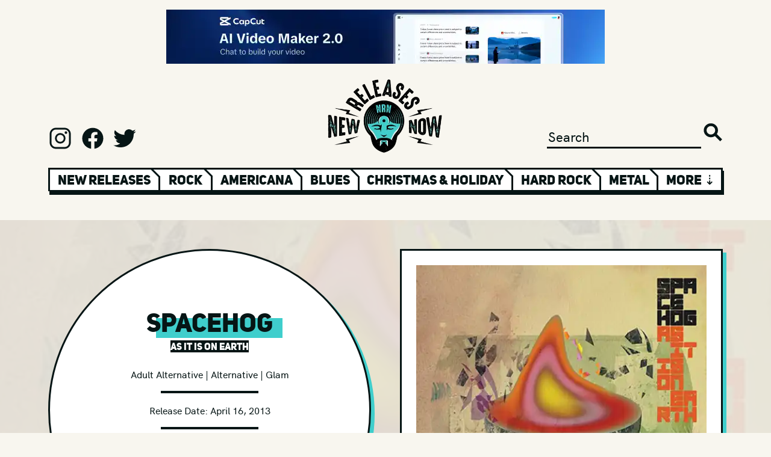

--- FILE ---
content_type: text/html; charset=UTF-8
request_url: https://www.newreleasesnow.com/album/spacehog-as-it-is-on-earth
body_size: 15582
content:

<!doctype html>
<html lang="en-US">
<head>
    <meta http-equiv="X-UA-Compatible" content="IE=edge"/>
<meta charset="utf-8"/>
<meta name="viewport" content="width=device-width, initial-scale=1">

<link rel="apple-touch-icon" sizes="180x180" href="/assets/favicon/apple-touch-icon.png">
<link rel="icon" type="image/png" sizes="32x32" href="/assets/favicon/favicon-32x32.png">
<link rel="icon" type="image/png" sizes="16x16" href="/assets/favicon/favicon-16x16.png">
<link rel="manifest" href="/assets/favicon/site.webmanifest">
<link rel="mask-icon" href="/assets/favicon/safari-pinned-tab.svg" color="#5bbad5">
<link rel="shortcut icon" href="/assets/favicon/favicon.ico">
<meta name="msapplication-TileColor" content="#da532c">
<meta name="msapplication-config" content="/assets/favicon/browserconfig.xml">
<meta name="theme-color" content="#ffffff">

<link rel="preload" href="/assets/fonts/hkgrotesk-medium-webfont.woff2" as="font" type="font/woff2" crossorigin>
<link rel="preload" href="/assets/fonts/hkgrotesk-semibold-webfont.woff2" as="font" type="font/woff2" crossorigin>
<link rel="preload" href="/assets/fonts/uni_sans_heavy-webfont.woff2" as="font" type="font/woff2" crossorigin>
<link rel="preload" href="/assets/fonts/uni_sans_heavy_italic-webfont.woff2" as="font" type="font/woff2" crossorigin>




                        <link
            rel="preload"
            as="image"
            href="https://newreleasesnow.imgix.net/spacehog-as-it-is-on-earth.jpg?auto=format%2Ccompress&amp;fit=max&amp;fp-x=0.5&amp;fp-y=0.5&amp;h=968&amp;ixlib=php-3.3.1&amp;q=25&amp;w=968&amp;s=17bc6310e38d20608a876301cb53d50f"
        />
    


<!-- Termly custom blocking map -->
<script data-termly-config>
window.TERMLY_CUSTOM_BLOCKING_MAP = {
"open.spotifycdn.com": "essential",
"spotifycdn.com": "essential",
"youtube.com": "essential",
"open.spotify.com": "essential",
"spotify.com": "essential",
}
</script>

<script type="text/javascript" src="https://app.termly.io/embed.min.js" data-auto-block="on" data-website-uuid="7688693b-fb62-4f80-b463-d017170a89b5"></script>


<!-- Outbrain Script -->



<style>
    [v-cloak] {display: none !important;}
        @media (hover:hover) and (pointer:fine){.sideways-scroll::-webkit-scrollbar{width:0;height:2rem}.sideways-scroll::-webkit-scrollbar-track:horizontal{background:#061515;border:3px solid #061515}.sideways-scroll::-webkit-scrollbar-thumb:horizontal{background:#fff;border:3px solid #061515}.sideways-scroll::-webkit-scrollbar-thumb:horizontal:hover{background:#3fcecc}.sideways-scroll::-webkit-scrollbar-button:end:increment,.sideways-scroll::-webkit-scrollbar-button:start:decrement{display:block}.sideways-scroll::-webkit-scrollbar-button:horizontal:end:decrement,.sideways-scroll::-webkit-scrollbar-button:horizontal:start:increment{display:none}.sideways-scroll::-webkit-scrollbar-button:horizontal:increment{display:block;background:url('/assets/images/scroll-arrow-right.png') #fff no-repeat;background-size:2rem 2rem;width:2rem;height:2rem;background-position:center center}.sideways-scroll::-webkit-scrollbar-button:horizontal:decrement{display:block;background:url('/assets/images/scroll-arrow-left.png') #fff no-repeat;background-size:2rem 2rem;width:2rem;height:2rem;background-position:center center}}</style>
<style>@charset "UTF-8";:root{--blue:#007bff;--indigo:#6610f2;--purple:#6f42c1;--pink:#e83e8c;--red:#dc3545;--orange:#fd7e14;--yellow:#ffc107;--green:#28a745;--teal:#20c997;--cyan:#17a2b8;--white:#fff;--gray:#6c757d;--gray-dark:#343a40;--primary:#007bff;--secondary:#6c757d;--success:#28a745;--info:#17a2b8;--warning:#ffc107;--danger:#dc3545;--light:#f8f9fa;--dark:#343a40;--breakpoint-xs:0;--breakpoint-sm:576px;--breakpoint-md:768px;--breakpoint-lg:992px;--breakpoint-xl:1200px;--font-family-sans-serif:-apple-system,BlinkMacSystemFont,"Segoe UI",Roboto,"Helvetica Neue",Arial,"Noto Sans","Liberation Sans",sans-serif,"Apple Color Emoji","Segoe UI Emoji","Segoe UI Symbol","Noto Color Emoji";--font-family-monospace:SFMono-Regular,Menlo,Monaco,Consolas,"Liberation Mono","Courier New",monospace}*,:after,:before{box-sizing:border-box}html{font-family:sans-serif;line-height:1.15;-webkit-text-size-adjust:100%}article,aside,header,main,nav,section{display:block}body{margin:0;font-family:-apple-system,BlinkMacSystemFont,Segoe UI,Roboto,Helvetica Neue,Arial,Noto Sans,Liberation Sans,sans-serif,"Apple Color Emoji","Segoe UI Emoji",Segoe UI Symbol,"Noto Color Emoji";font-size:1rem;font-weight:400;line-height:1.5;color:#212529;text-align:left;background-color:#fff}hr{box-sizing:content-box;height:0;overflow:visible}h1,h2{margin-top:0;margin-bottom:.5rem}p{margin-top:0;margin-bottom:1rem}ol{margin-top:0;margin-bottom:1rem}a{color:#007bff;text-decoration:none;background-color:transparent}img{vertical-align:middle;border-style:none}button{border-radius:0}button,input{margin:0;font-family:inherit;font-size:inherit;line-height:inherit}button,input{overflow:visible}button{text-transform:none}[type=submit],button{-webkit-appearance:button}[type=submit]::-moz-focus-inner,button::-moz-focus-inner{padding:0;border-style:none}[type=search]{outline-offset:-2px;-webkit-appearance:none}[type=search]::-webkit-search-decoration{-webkit-appearance:none}::-webkit-file-upload-button{font:inherit;-webkit-appearance:button}h1,h2{margin-bottom:.5rem;font-weight:500;line-height:1.2}h1{font-size:2.5rem}h2{font-size:2rem}hr{margin-top:1rem;margin-bottom:1rem;border:0;border-top:1px solid rgba(0,0,0,.1)}.list-unstyled{padding-left:0;list-style:none}.container,.container-fluid{width:100%;padding-right:15px;padding-left:15px;margin-right:auto;margin-left:auto}@media (min-width:576px){.container{max-width:540px}}@media (min-width:768px){.container{max-width:720px}}@media (min-width:992px){.container{max-width:960px}}@media (min-width:1200px){.container{max-width:1140px}}.row{display:flex;flex-wrap:wrap;margin-right:-15px;margin-left:-15px}.no-gutters{margin-right:0;margin-left:0}.no-gutters>.col,.no-gutters>[class*=col-]{padding-right:0;padding-left:0}.col,.col-10,.col-12,.col-2,.col-3,.col-4,.col-6,.col-8,.col-sm,.col-sm-4,.col-sm-5,.col-sm-6,.col-sm-7,.col-sm-auto{position:relative;width:100%;padding-right:15px;padding-left:15px}.col{flex-basis:0;flex-grow:1;max-width:100%}.col-2{flex:0 0 16.66666667%;max-width:16.66666667%}.col-3{flex:0 0 25%;max-width:25%}.col-4{flex:0 0 33.33333333%;max-width:33.33333333%}.col-6{flex:0 0 50%;max-width:50%}.col-8{flex:0 0 66.66666667%;max-width:66.66666667%}.col-10{flex:0 0 83.33333333%;max-width:83.33333333%}.col-12{flex:0 0 100%;max-width:100%}@media (min-width:576px){.col-sm{flex-basis:0;flex-grow:1;max-width:100%}.col-sm-auto{flex:0 0 auto;width:auto;max-width:100%}.col-sm-4{flex:0 0 33.33333333%;max-width:33.33333333%}.col-sm-5{flex:0 0 41.66666667%;max-width:41.66666667%}.col-sm-6{flex:0 0 50%;max-width:50%}.col-sm-7{flex:0 0 58.33333333%;max-width:58.33333333%}}.modal{position:fixed;top:0;left:0;z-index:1050;display:none;width:100%;height:100%;overflow:hidden;outline:0}.modal-dialog{position:relative;width:auto;margin:.5rem}.modal.fade .modal-dialog{transform:translateY(-50px)}.modal-dialog-centered{display:flex;align-items:center;min-height:calc(100% - 1rem)}.modal-dialog-centered:before{display:block;height:calc(100vh - 1rem);height:-webkit-min-content;height:-moz-min-content;height:min-content;content:""}.modal-content{position:relative;display:flex;flex-direction:column;width:100%;background-color:#fff;background-clip:padding-box;border:1px solid rgba(0,0,0,.2);border-radius:.3rem;outline:0}.modal-backdrop{position:fixed;top:0;left:0;z-index:1040;width:100vw;height:100vh;background-color:#000}@media (min-width:576px){.modal-dialog{max-width:500px;margin:1.75rem auto}.modal-dialog-centered{min-height:calc(100% - 3.5rem)}.modal-dialog-centered:before{height:calc(100vh - 3.5rem);height:-webkit-min-content;height:-moz-min-content;height:min-content}}.d-none{display:none!important}.d-inline{display:inline!important}.d-inline-block{display:inline-block!important}.d-block{display:block!important}.d-flex{display:flex!important}@media (min-width:576px){.d-sm-none{display:none!important}.d-sm-block{display:block!important}.d-sm-flex{display:flex!important}}@media (min-width:768px){.d-md-none{display:none!important}.d-md-flex{display:flex!important}}@media (min-width:992px){.d-lg-none{display:none!important}.d-lg-block{display:block!important}}.flex-row{flex-direction:row!important}.justify-content-start{justify-content:flex-start!important}.justify-content-end{justify-content:flex-end!important}.justify-content-center{justify-content:center!important}.align-items-end{align-items:flex-end!important}.align-items-center{align-items:center!important}.overflow-hidden{overflow:hidden!important}.position-relative{position:relative!important}.position-absolute{position:absolute!important}.w-100{width:100%!important}.h-100{height:100%!important}.h-auto{height:auto!important}.mr-0{margin-right:0!important}.ml-0{margin-left:0!important}.m-1{margin:.25rem!important}.mt-1{margin-top:.25rem!important}.mt-2{margin-top:.5rem!important}.mt-3{margin-top:1rem!important}.mt-4{margin-top:1.5rem!important}.mr-4{margin-right:1.5rem!important}.mb-4{margin-bottom:1.5rem!important}.mt-5,.my-5{margin-top:3rem!important}.mb-5,.my-5{margin-bottom:3rem!important}.p-0{padding:0!important}.pr-0{padding-right:0!important}.pl-0{padding-left:0!important}.pt-1{padding-top:.25rem!important}.pt-2{padding-top:.5rem!important}.pb-2{padding-bottom:.5rem!important}.px-3{padding-right:1rem!important}.px-3{padding-left:1rem!important}.p-4{padding:1.5rem!important}.py-4{padding-top:1.5rem!important}.py-4{padding-bottom:1.5rem!important}.pl-4{padding-left:1.5rem!important}.py-5{padding-top:3rem!important}.pb-5,.py-5{padding-bottom:3rem!important}.mt-auto{margin-top:auto!important}.mx-auto{margin-right:auto!important}.mx-auto{margin-left:auto!important}@media (min-width:576px){.mt-sm-0,.my-sm-0{margin-top:0!important}.my-sm-0{margin-bottom:0!important}.ml-sm-2{margin-left:.5rem!important}.mr-sm-4{margin-right:1.5rem!important}.mt-sm-5{margin-top:3rem!important}.mb-sm-5{margin-bottom:3rem!important}.pr-sm-4{padding-right:1.5rem!important}.pl-sm-4{padding-left:1.5rem!important}.py-sm-5{padding-top:3rem!important}.pr-sm-5{padding-right:3rem!important}.py-sm-5{padding-bottom:3rem!important}}.text-center{text-align:center!important}.invisible{visibility:hidden!important}@font-face{font-family:uni_sansheavy_italic_caps;src:url(/assets/fonts/uni_sans_heavy_italic-webfont.woff2) format("woff2"),url(/assets/fonts/uni_sans_heavy_italic-webfont.woff) format("woff");font-weight:400;font-style:normal;font-display:swap}@font-face{font-family:uni_sansheavy_caps;src:url(/assets/fonts/uni_sans_heavy-webfont.woff2) format("woff2"),url(/assets/fonts/uni_sans_heavy-webfont.woff) format("woff");font-weight:400;font-style:normal;font-display:swap}@font-face{font-family:hk_groteskmedium;src:url(/assets/fonts/hkgrotesk-medium-webfont.woff2) format("woff2"),url(/assets/fonts/hkgrotesk-medium-webfont.woff) format("woff");font-weight:400;font-style:normal;font-display:swap}html{font-size:12px;overflow-x:hidden;margin-left:calc(100vw - 100%);margin-right:0}@media (min-width:768px){html{font-size:13px}}@media (min-width:992px){html{font-size:14px}}@media (min-width:1200px){html{font-size:16px}}body{overflow-x:hidden;width:100%;height:100%;margin:0;padding:0;margin-top:0!important;position:relative!important}main{position:relative}button,h1,h2,p{margin-bottom:0!important;margin-top:0!important}p{margin-top:1rem!important}p:first-child{margin-top:0!important}a{color:inherit;text-decoration:none}@media (min-width:1200px){.container{max-width:1200px!important;padding:0 40px}}@media (min-width:992px){.container{max-width:1200px!important;padding:0 40px}}@media (min-width:768px){.container{max-width:1200px!important;padding:0 40px}}@media (min-width:576px){.container{max-width:1200px!important;padding:0 40px}}body{font-family:hk_groteskmedium,sans-serif;background:#f8f6ef;color:#061515;font-size:1.0125rem}p{font-size:1.0125rem}.btn{font-family:uni_sansheavy_caps,sans-serif}.medium-font,.medium-font p{font-size:1.35rem}.small-font{font-size:1.0125rem}.xlarge-heading{font-size:3.6rem}.large-heading{font-size:2.7rem}.medium-heading{font-size:2.025rem}.small-heading{font-size:1.35rem}.xsmall-heading{font-size:1.0125rem}.uni-font,h1,h2{font-family:uni_sansheavy_caps,sans-serif}.uni-italic-font{font-family:uni_sansheavy_italic_caps,sans-serif}.white-color{color:#fff}.black-color{color:#061515}.blue-color{color:#3fcecc}.white-bg{background:#fff}.black-bg{background:#061515}.blue-bg{background:#3fcecc}.width-fit{width:fit-content}.black-bg-font{line-height:1.3rem;display:block;background:#061515;color:#fff;width:fit-content;height:fit-content}.blue-highlight-font-wrap{position:relative;display:inline-block}.blue-highlight-font-wrap>:first-child{display:block;position:relative;z-index:2}.blue-highlight-font-wrap:after{content:"";background:#3fcecc;width:100%;height:65%;position:absolute;left:1rem;top:35%;z-index:1}.xlarge-heading.blue-highlight-font-wrap:after{height:60%;left:2%;top:35%}.border-black{border:3px solid #061515}.border-blue{border:3px solid #3fcecc}.shadow-wrap{position:relative;display:inline-block;vertical-align:top}.shadow-wrap a,.shadow-wrap button,.shadow-wrap span{display:block;position:relative;z-index:10}.shadow-wrap:after{content:"";background:#061515;width:100%;height:100%;position:absolute;left:.25rem;top:.25rem;z-index:1}.btn{border:none;border-radius:0;display:inline-block;line-height:1.5rem;padding:.7rem 1.5rem;text-align:center}.btn-primary{font-size:1.35rem;background:#3fcecc;color:#061515}.mr-0{margin-right:0!important}.ml-0{margin-left:0!important}.m-1{margin:.25rem!important}.mt-1{margin-top:.25rem!important}.mt-2{margin-top:.5rem!important}.mt-3{margin-top:1rem!important}.mt-4{margin-top:1.5rem!important}.mr-4{margin-right:1.5rem!important}.mb-4{margin-bottom:1.5rem!important}.mt-5{margin-top:3rem!important}.mb-5{margin-bottom:3rem!important}.my-5{margin-top:3rem!important;margin-bottom:3rem!important}.mt-6{margin-top:4.5rem!important}.mt-7{margin-top:6rem!important}.p-0{padding:0!important}.pr-0{padding-right:0!important}.pl-0{padding-left:0!important}.pt-1{padding-top:.25rem!important}.pt-2{padding-top:.5rem!important}.pb-2{padding-bottom:.5rem!important}.px-3{padding-right:1rem!important;padding-left:1rem!important}.p-4{padding:1.5rem!important}.pl-4{padding-left:1.5rem!important}.py-4{padding-top:1.5rem!important;padding-bottom:1.5rem!important}.pb-5{padding-bottom:3rem!important}.py-5{padding-top:3rem!important;padding-bottom:3rem!important}.mt-auto{margin-top:auto!important}.mx-auto{margin-right:auto!important;margin-left:auto!important}@media (min-width:576px){.mt-sm-0{margin-top:0!important}.my-sm-0{margin-top:0!important;margin-bottom:0!important}.ml-sm-2{margin-left:.5rem!important}.mr-sm-4{margin-right:1.5rem!important}.mt-sm-5{margin-top:3rem!important}.mb-sm-5{margin-bottom:3rem!important}.mt-sm-6{margin-top:4.5rem!important}.pr-sm-4{padding-right:1.5rem!important}.pl-sm-4{padding-left:1.5rem!important}.pr-sm-5{padding-right:3rem!important}.py-sm-5{padding-top:3rem!important;padding-bottom:3rem!important}}@media (min-width:768px){.mt-md-7{margin-top:6rem!important}}@keyframes sprigSpin{0%{transform:translate(-50%) rotate(0)}to{transform:translate(-50%) rotate(360deg)}}.sprig-preview:before{content:"";position:absolute;left:50%;top:20rem;transform:translate(-50%);border:1rem solid #000;border-top:1rem solid #3fcecc;border-radius:50%;width:8rem;height:8rem;animation:sprigSpin 2s linear infinite;z-index:1}@media (max-width:575.98px){.sprig-preview:before{top:153px;border:.53rem solid #000;border-top:.53rem solid #3fcecc;width:4rem;height:4rem}}.heading-one .xlarge-heading{margin-top:-.7rem}.heading-one .vince-head{background-image:url(/assets/images/logo-head.png);background-repeat:no-repeat;background-size:contain;height:5.3rem;width:4rem;display:inline-block;margin-right:.7rem}@media (max-width:575.98px){.heading .xlarge-heading{font-size:2.025rem}.heading .small-heading{font-size:1.0125rem}.heading-one .vince-head{height:4rem;width:3rem}.heading-one .small-heading{margin-bottom:-.6rem}.vinces-recommendations .heading .xlarge-heading{font-size:1.62rem}.vinces-recommendations .heading .small-heading{margin-bottom:-1rem}}@media (min-width:576px) and (max-width:767.98px){.heading .xlarge-heading{font-size:2.7rem}.heading-one .vince-head{height:4rem;width:3rem}.vinces-recommendations .heading .small-heading{margin-bottom:-.4rem}}@media (min-width:768px) and (max-width:991.98px){.vinces-recommendations .heading .xlarge-heading{font-size:2.7rem}.vinces-recommendations .heading .small-heading{margin-bottom:-.4rem}}.ad{width:100%;max-width:min(728px,100%);height:calc((100vw - 80px) * .123626373626374);max-height:90px}.ad img{width:100%;height:100%!important}header .logo{width:12rem;height:auto}header input{border:0 none;outline:0;background:0 0;-webkit-appearance:none;color:#061515;border-bottom:3px solid #061515}header .search-button{border:0 none;outline:0;-webkit-appearance:none;width:2rem;height:2rem;background:url(/assets/images/search.svg) no-repeat;background-size:contain}header .social a{display:inline-block;width:2.5rem;height:2.5rem;margin-right:.6rem}header .social a.instagram{background:url(/assets/images/logo-instagram.svg) no-repeat;background-size:contain}header .social a.facebook{background:url(/assets/images/logo-facebook.svg) no-repeat;background-size:contain}header .social a.twitter{background:url(/assets/images/logo-twitter.svg) no-repeat;background-size:contain}header .genre-wrap{opacity:0}header .genre-wrap .genre-shadow{top:.35rem;left:.15rem;width:100%;height:100%}header .genre-wrap .genre-nav{overflow:hidden;height:2.45rem}header .genre-wrap .genre-nav .col{position:relative;padding:.08rem .8rem;border:3px solid #061515;border-bottom:.65rem;border-right:none;white-space:nowrap}header .genre-wrap .genre-nav .col:before{content:"";height:.7rem;width:3px;background-color:#fff;position:absolute;top:0;left:-3px}header .genre-wrap .genre-nav .col.genre:after{content:"";width:1.5rem;height:1.2rem;background:0 0;border-left:3px solid #061515;position:absolute;top:-.75rem;right:-.9rem;transform:rotate(315deg);z-index:100}header .genre-wrap .genre-nav .col.first-col:before{display:none}header .genre-wrap .genre-nav .col a,header .genre-wrap .genre-nav .col span{position:relative;z-index:10}header .genre-wrap .genre-nav .col a{color:#061515}header .genre-wrap .genre-nav .col .blue{width:90%;height:60%;text-align:center;background:#3fcecc;position:absolute;margin-left:auto;margin-right:auto;top:.5rem;left:5%;display:none}#show-more{border-right:3px solid #061515}@media (max-width:575.98px){header .genre-wrap{opacity:1}.ad{height:calc((100vw - 30px) * .123626373626374)}header .social a{width:1.5rem;height:1.5rem;margin-right:.6rem}header .genre-wrap .genre-nav{overflow:hidden;height:2.85rem}header .genre-wrap .genre-nav .col{padding-top:.28rem;padding-bottom:.28rem}header .genre-wrap .genre-nav .col:before{height:.62rem}}@media (max-width:767.98px){header .social a{width:2rem;height:2rem;margin-right:.6rem}}@media (max-width:991.98px){header input{width:80%}}section.releases .container-fluid{overflow-x:auto;overflow-y:hidden;white-space:nowrap}.mailing-list{position:relative;margin-top:max(-50vw,-41.875rem);width:100%}.release-page.mailing-list{margin-top:max(-20vw,-16.75rem)}.mailing-list .container-fluid{max-width:1340px}.mailing-list .blue-col{border:3px solid #3fcecc;border-bottom:none;border-right:none;padding:0}.mailing-list .blue-col:last-child{border-right:3px solid #3fcecc}.mailing-list .input-col{border:3px solid #3fcecc;border-top:none;border-right:none}.mailing-list input.email{border:0 none;outline:0;background:0 0;-webkit-appearance:none;color:#3fcecc;border-bottom:3px solid #3fcecc;width:100%}.mailing-list .submit{background:#3fcecc;border:none;color:#fff;padding:0;border-top:3px solid #3fcecc}.mailing-list.mobile .col-2:before{content:"";display:block;padding-top:100%}.mailing-list.mobile .blue-col:last-child{border-right:3px solid #3fcecc}.mailing-list.mobile .col-2:before{content:"";display:block;padding-top:100%}.mailing-list.mobile .col-10:before{content:"";display:block;padding-top:40%}.mailing-list.mobile .col-8:before{content:"";display:block;padding-top:25%}.mailing-list.mobile .double-col:before{border-bottom:3px solid #3fcecc}.mailing-list.mobile .row:last-child .blue-col{border-bottom:3px solid #3fcecc}.mailing-list.mobile .col-8{border-top:3px solid #3fcecc}.book-nrn .container-fluid{padding:6rem 0}.book-nrn.mobile .row{border-bottom:none}.picks-board{z-index:2}.picks-board .container-fluid{max-width:1340px}.picks-board .picks-3d-wrap{--width:40rem;--height:6.25rem;--outline:.75rem;--translate:.375rem;--skew-angle:45deg}.picks-board.vinces-recommendations .picks-3d-wrap{--width:58rem}.picks-board .picks-3d-wrap .flex-row{display:flex;flex-direction:row}.picks-board .picks-3d-wrap .box{width:var(--width);height:var(--height)}.picks-board .picks-3d-wrap .bottom-outline{width:var(--width);height:var(--outline);border-top-width:0!important;transform:skew(var(--skew-angle)) translate(var(--translate))}.picks-board .picks-3d-wrap .right-outline{height:var(--height);width:var(--outline);border-left-width:0!important;border-bottom-width:0!important;transform:skew(0,var(--skew-angle)) translateY(var(--translate))}.picks-board .board-bg-mobile{background:url(/assets/images/cross-bg.jpg) repeat top center;background-size:9.5rem}@media (max-width:575.98px){.picks-board .picks-3d-wrap,.picks-board.vinces-recommendations .picks-3d-wrap{--width:calc(100vw - 40px)}}@media (min-width:576px) and (max-width:767.98px){.picks-board .picks-3d-wrap{--width:32rem}.picks-board.vinces-recommendations .picks-3d-wrap{--width:43rem}}@media (min-width:768px) and (max-width:991.98px){.picks-board.vinces-recommendations .picks-3d-wrap{--width:48rem}}.spotify-wrap .spotify-circle{overflow:hidden;top:-10%;left:-10%;width:120%;margin-left:auto;margin-right:auto;background-color:#061515;border-radius:50%;-moz-border-radius:50%;-webkit-border-radius:50%;position:absolute}.spotify-wrap .spotify-circle:before{content:"";display:block;padding-top:100%}.spotify-wrap .spotify-shadow{width:100%;height:100%;top:.5rem;left:.5rem;background-color:#061515;position:absolute}.spotify-wrap .spotify-content{position:relative;z-index:2;width:100%}.spotify-wrap .spotify-content .inner{border:6px solid #3fcecc;display:block;padding-bottom:100%;overflow:hidden;position:relative;min-height:364px}.release-header .vinyl-container{background-size:cover!important}.release-header .vinyl-container .layer{opacity:.9;background:#eae8e1;position:absolute;top:0;left:0;width:100%;height:100%}.release-header .vinyl-container .vinyl-circle,.release-header .vinyl-container .vinyl-circle-shadow{top:0;left:0;width:100%;margin-left:auto;margin-right:auto;background-color:#fff;border:3px solid #061515;border-radius:50%;-moz-border-radius:50%;-webkit-border-radius:50%;position:absolute}.release-header .vinyl-container .vinyl-circle-shadow:before,.release-header .vinyl-container .vinyl-circle:before{content:"";display:block;padding-top:100%}.release-header .vinyl-container .vinyl-circle-shadow{top:.4rem;left:.4rem;background-color:#3fcecc;border:none}.release-header .vinyl-container .vinyl-text{z-index:2;position:relative}.release-header .vinyl-container .vinyl-text hr{width:60%;border:2px solid #061515}.release-header .vinyl-container .vinyl-text .btn-primary{height:auto;font-size:inherit}.release-header .vinyl-container .vinyl-sleeve-shadow{width:100%;height:100%;top:.4rem;left:.4rem;background-color:#3fcecc;position:absolute}.release-header .vinyl-container .vinyl-sleeve{position:relative;z-index:3}.release-main .pitch p{line-height:2.0475rem}@media (max-width:575.98px){.release-header .vinyl-container .vinyl-circle{position:relative}.release-header .vinyl-container .vinyl-text{position:absolute}.release-header .vinyl-container .sleeve-col{margin-top:-7rem!important}}.signup-modal .modal-content{background:0 0;border:none}.signup-modal .modal-dialog{max-width:37.5rem}.signup-modal .modal-content .signup-circle{position:relative;width:100%;margin-left:auto;margin-right:auto;background-color:#fff;border:3px solid #061515;border-radius:50%;-moz-border-radius:50%;-webkit-border-radius:50%}.signup-modal .modal-content .signup-circle:before{content:"";display:block;padding-top:100%}.signup-modal .modal-content .signup-text{position:absolute;top:0;left:0}.signup-modal .modal-content .signup-text .no-thanks{color:#061515;text-decoration:underline}.signup-modal .modal-content .signup-text input{border:none;border-bottom:3px solid #061515}.signup-modal .modal-content .logo{width:12rem;height:auto}.modal-backdrop{opacity:0}@media (max-width:575.98px){.signup-modal .modal-dialog{max-width:inherit}.signup-modal .modal-content .large-heading{font-size:2.475rem}.signup-modal .modal-content .logo{width:10rem;height:auto}}@media (min-width:576px) and (max-width:767.98px){.signup-modal .modal-dialog{max-width:35rem}}</style>
<script type="module">!function(){const e=document.createElement("link").relList;if(!(e&&e.supports&&e.supports("modulepreload"))){for(const e of document.querySelectorAll('link[rel="modulepreload"]'))r(e);new MutationObserver((e=>{for(const o of e)if("childList"===o.type)for(const e of o.addedNodes)if("LINK"===e.tagName&&"modulepreload"===e.rel)r(e);else if(e.querySelectorAll)for(const o of e.querySelectorAll("link[rel=modulepreload]"))r(o)})).observe(document,{childList:!0,subtree:!0})}function r(e){if(e.ep)return;e.ep=!0;const r=function(e){const r={};return e.integrity&&(r.integrity=e.integrity),e.referrerpolicy&&(r.referrerPolicy=e.referrerpolicy),"use-credentials"===e.crossorigin?r.credentials="include":"anonymous"===e.crossorigin?r.credentials="omit":r.credentials="same-origin",r}(e);fetch(e.href,r)}}();</script>
<script>!function(){var e=document.createElement("script");if(!("noModule"in e)&&"onbeforeload"in e){var t=!1;document.addEventListener("beforeload",(function(n){if(n.target===e)t=!0;else if(!n.target.hasAttribute("nomodule")||!t)return;n.preventDefault()}),!0),e.type="module",e.src=".",document.head.appendChild(e),e.remove()}}();</script>
<script src="https://www.newreleasesnow.com/dist/assets/polyfills-legacy.e5e2a425.js" nomodule onload="e=new CustomEvent(&#039;vite-script-loaded&#039;, {detail:{path: &#039;vite/legacy-polyfills&#039;}});document.dispatchEvent(e);"></script>
<script type="module" src="https://www.newreleasesnow.com/dist/assets/app.88302e5c.js" crossorigin onload="e=new CustomEvent(&#039;vite-script-loaded&#039;, {detail:{path: &#039;src/js/app.ts&#039;}});document.dispatchEvent(e);"></script>
<link href="https://www.newreleasesnow.com/dist/assets/app.ccfc737c.css" rel="stylesheet" media="print" onload="this.media=&#039;all&#039;">
<script src="https://www.newreleasesnow.com/dist/assets/app-legacy.4c3429b3.js" nomodule onload="e=new CustomEvent(&#039;vite-script-loaded&#039;, {detail:{path: &#039;src/js/app-legacy.ts&#039;}});document.dispatchEvent(e);"></script>

<script async src="https://pagead2.googlesyndication.com/pagead/js/adsbygoogle.js?client=ca-pub-2386409187436273"
        crossorigin="anonymous"></script>
<title>Spacehog, As It Is On Earth New Music, Songs, &amp; Albums, 2026</title>
<script>window.dataLayer = window.dataLayer || [];
function gtag(){dataLayer.push(arguments)};
gtag('js', new Date());
gtag('config', 'G-B5X7DRBN74', {'send_page_view': true,'anonymize_ip': false,'link_attribution': false,'allow_display_features': false});
</script><meta name="generator" content="SEOmatic">
<meta name="keywords" content="best new albums,best songs,top new songs,hot new songs,songs of 2021,discover new music,find new music,new songs,new music,new cd releases,new music releases,new releases now,2021 albums,2021 cds,top songs,hot songs,As It Is On Earth,Spacehog">
<meta name="description" content="Listen to As It Is On Earth by Spacehog - a new album (release date: April 16, 2013 @ New Releases Now">
<meta name="referrer" content="no-referrer-when-downgrade">
<meta name="robots" content="all">
<meta content="newreleasesnow" property="fb:profile_id">
<meta content="en_US" property="og:locale">
<meta content="New Releases Now" property="og:site_name">
<meta content="music.album" property="og:type">
<meta content="https://www.newreleasesnow.com/album/spacehog-as-it-is-on-earth" property="og:url">
<meta content="New Releases Now | Spacehog, As It Is On Earth New Music, Songs, &amp;…" property="og:title">
<meta content="Listen to As It Is On Earth by Spacehog - a new album (release date: April 16, 2013 @ New Releases Now" property="og:description">
<meta content="https://s3.us-west-2.amazonaws.com/assets.newreleasesnow.com/artwork/_1200x630_crop_center-center_82_none/spacehog-as-it-is-on-earth.jpg?mtime=1637744217" property="og:image">
<meta content="1200" property="og:image:width">
<meta content="630" property="og:image:height">
<meta content="Artwork for As It Is On Earth by Spacehog" property="og:image:alt">
<meta content="https://www.facebook.com/newreleasesnow" property="og:see_also">
<meta content="https://twitter.com/newreleasesnow" property="og:see_also">
<meta name="twitter:card" content="summary">
<meta name="twitter:site" content="@NewReleasesNow">
<meta name="twitter:creator" content="@NewReleasesNow">
<meta name="twitter:title" content="New Releases Now | Spacehog, As It Is On Earth New Music, Songs, &amp;…">
<meta name="twitter:description" content="Listen to As It Is On Earth by Spacehog - a new album (release date: April 16, 2013 @ New Releases Now">
<meta name="twitter:image" content="https://s3.us-west-2.amazonaws.com/assets.newreleasesnow.com/artwork/_800x800_crop_center-center_82_none/spacehog-as-it-is-on-earth.jpg?mtime=1637744217">
<meta name="twitter:image:width" content="800">
<meta name="twitter:image:height" content="800">
<meta name="twitter:image:alt" content="Artwork for As It Is On Earth by Spacehog">
<link href="https://www.newreleasesnow.com/album/spacehog-as-it-is-on-earth" rel="canonical">
<link href="https://www.newreleasesnow.com/" rel="home">
<link type="text/plain" href="https://www.newreleasesnow.com/humans.txt" rel="author"></head>


<body class="default"><script async src="https://www.googletagmanager.com/gtag/js?id=G-B5X7DRBN74"></script>

<!--[if IE]>
<style>.browserupgrade { position:relative; padding:2.5rem 0; background:red; text-align:center; font-size:2rem; font-weight:bold; margin:0!important; }</style>
<p class="browserupgrade">You are using an <strong>outdated</strong> browser. Please <a class="text-decoration-underline" href="http://browsehappy.com/" rel="nofollow">upgrade your browser</a> to improve your experience.</p>
<![endif]-->




    <div class="container ads mt-3 mb-4">
        <div class="col">

                                            <div class="row advert invisible">
                    <a class="ad mx-auto d-block" href="https://capcutaffiliateprogram.pxf.io/c/3585897/3743296/22474" target="_blank">
                                                                                    
    
                        
        
                
                                                                
        
                
        
                            <img class="h-auto" src="https://ads-newreleasesnow.imgix.net/Capcut-3-011526.png?auto=format%2Ccompress&amp;fit=max&amp;fp-x=0.5&amp;fp-y=0.5&amp;ixlib=php-3.3.1&amp;q=25&amp;w=20&amp;s=6f2514a7c5e94d4c437295aff89e62e0" srcset="https://ads-newreleasesnow.imgix.net/Capcut-3-011526.png?auto=format%2Ccompress&amp;fit=max&amp;fp-x=0.5&amp;fp-y=0.5&amp;ixlib=php-3.3.1&amp;q=25&amp;w=20&amp;s=6f2514a7c5e94d4c437295aff89e62e0 20w, https://ads-newreleasesnow.imgix.net/Capcut-3-011526.png?auto=format%2Ccompress&amp;fit=max&amp;fp-x=0.5&amp;fp-y=0.5&amp;ixlib=php-3.3.1&amp;q=25&amp;w=100&amp;s=f80a3b2a4a8d338743cfc4ee7bb5776e 100w, https://ads-newreleasesnow.imgix.net/Capcut-3-011526.png?auto=format%2Ccompress&amp;fit=max&amp;fp-x=0.5&amp;fp-y=0.5&amp;ixlib=php-3.3.1&amp;q=25&amp;w=200&amp;s=b251fe73713ed5ca517b7cf98f7d7242 200w, https://ads-newreleasesnow.imgix.net/Capcut-3-011526.png?auto=format%2Ccompress&amp;fit=max&amp;fp-x=0.5&amp;fp-y=0.5&amp;ixlib=php-3.3.1&amp;q=25&amp;w=300&amp;s=4ee38680a98cf751865eca137d0b2a1f 300w, https://ads-newreleasesnow.imgix.net/Capcut-3-011526.png?auto=format%2Ccompress&amp;fit=max&amp;fp-x=0.5&amp;fp-y=0.5&amp;ixlib=php-3.3.1&amp;q=25&amp;w=400&amp;s=b145b0d8ad168544f5b1599634bafc50 400w, https://ads-newreleasesnow.imgix.net/Capcut-3-011526.png?auto=format%2Ccompress&amp;fit=max&amp;fp-x=0.5&amp;fp-y=0.5&amp;ixlib=php-3.3.1&amp;q=25&amp;w=500&amp;s=ad609afd04873170a3412720535f8760 500w, https://ads-newreleasesnow.imgix.net/Capcut-3-011526.png?auto=format%2Ccompress&amp;fit=max&amp;fp-x=0.5&amp;fp-y=0.5&amp;ixlib=php-3.3.1&amp;q=25&amp;w=600&amp;s=016ca10b522d829df56b59c1d6838677 600w, https://ads-newreleasesnow.imgix.net/Capcut-3-011526.png?auto=format%2Ccompress&amp;fit=max&amp;fp-x=0.5&amp;fp-y=0.5&amp;ixlib=php-3.3.1&amp;q=25&amp;w=700&amp;s=7c7f33aacc016f09e7f6787fe0c96d63 700w, https://ads-newreleasesnow.imgix.net/Capcut-3-011526.png?auto=format%2Ccompress&amp;fit=max&amp;fp-x=0.5&amp;fp-y=0.5&amp;ixlib=php-3.3.1&amp;q=25&amp;w=800&amp;s=bab3e1611e88ad952106382d84d0bc1c 800w, https://ads-newreleasesnow.imgix.net/Capcut-3-011526.png?auto=format%2Ccompress&amp;fit=max&amp;fp-x=0.5&amp;fp-y=0.5&amp;ixlib=php-3.3.1&amp;q=25&amp;w=900&amp;s=dd91a43a4bef9d06cf641066fb294160 900w, https://ads-newreleasesnow.imgix.net/Capcut-3-011526.png?auto=format%2Ccompress&amp;fit=max&amp;fp-x=0.5&amp;fp-y=0.5&amp;ixlib=php-3.3.1&amp;q=25&amp;w=1000&amp;s=579da26b9481b1032f2e847b81a8b113 1000w, https://ads-newreleasesnow.imgix.net/Capcut-3-011526.png?auto=format%2Ccompress&amp;fit=max&amp;fp-x=0.5&amp;fp-y=0.5&amp;ixlib=php-3.3.1&amp;q=25&amp;w=1100&amp;s=a2b148e0e82f6471350969571c961ed0 1100w, https://ads-newreleasesnow.imgix.net/Capcut-3-011526.png?auto=format%2Ccompress&amp;fit=max&amp;fp-x=0.5&amp;fp-y=0.5&amp;ixlib=php-3.3.1&amp;q=25&amp;w=1200&amp;s=7a07207ceece911f1a7851f93d305410 1200w, https://ads-newreleasesnow.imgix.net/Capcut-3-011526.png?auto=format%2Ccompress&amp;fit=max&amp;fp-x=0.5&amp;fp-y=0.5&amp;ixlib=php-3.3.1&amp;q=25&amp;w=1300&amp;s=d0f2540d9c9c4dbb530a8e7989f21eb3 1300w, https://ads-newreleasesnow.imgix.net/Capcut-3-011526.png?auto=format%2Ccompress&amp;fit=max&amp;fp-x=0.5&amp;fp-y=0.5&amp;ixlib=php-3.3.1&amp;q=25&amp;w=1400&amp;s=2dbfaa866121e44fa5dc8386b3e5d706 1400w, https://ads-newreleasesnow.imgix.net/Capcut-3-011526.png?auto=format%2Ccompress&amp;fit=max&amp;fp-x=0.5&amp;fp-y=0.5&amp;ixlib=php-3.3.1&amp;q=25&amp;w=1500&amp;s=ee56e491913d687c358c03e0558eba25 1500w" width="728" height="90" alt="CapcutAI 011626" sizes="(min-width: 727px) 728px, 92vw">
            
        
                        
                                                        
    

                                                                        </a>
                </div>
            
        </div>
    </div>


<header class="mt-4"
        x-data="header()"
>
    <div class="container">
        <div class="header-top row">

                        <div class="col-3 col-sm-4 d-none d-sm-flex justify-content-start">
                <div class="social mt-auto">
                    <a href="https://www.instagram.com/newreleasesnow/" target="_blank" class="instagram"></a>
                    <a href="https://www.facebook.com/newreleasesnow/" target="_blank" class="facebook"></a>
                    <a href="https://twitter.com/newreleasesnow" target="_blank" class="twitter"></a>
                </div>
            </div>

                        <div class="mobile col-3 d-flex d-sm-none align-items-end">
            </div>

                        <div class="col-6 col-sm-4">
                <div class="text-center">
                    <a href="/">
                        <picture>
                            <source type="image/webp" srcset="/assets/images/header-logo.webp">
                            <img class="logo" width="180" height="117" src="/assets/images/header-logo.png" alt="New Releases Now"/>
                        </picture>
                    </a>
                </div>
            </div>

                        <div class="col-4 d-none d-md-flex justify-content-end">
                <form class="form-inline pb-2 mt-auto" action="https://www.newreleasesnow.com/search">
                    <input type="search" name="q" placeholder="Search" class="medium-font" id="searchInput">
                    <button type="submit" class="search-button d-inlineblock"></button>
                </form>
            </div>

                        <div class="mobile col-3 col-sm-4 d-flex d-md-none justify-content-end align-items-end">
                <a href="/search" class="search-button d-inlineblock"></a>
            </div>

        </div>

        
        <nav class="genre-wrap mt-4 position-relative">
            <div class="genre-shadow position-absolute black-bg"></div>
            <ol class="genre-nav small-heading uni-font row no-gutters list-unstyled">
                                                                                        <li class="white-bg col-8 col col-sm first-col genre text-center active">
                                                                    <a class="d-block w-100 overflow-hidden" href="/">New Releases</a>
                                                                <div class="blue"></div>
                            </li>
                            <li id="show-more"
                                class="white-bg col col-sm-auto col-4 text-center d-flex align-items-center"
                                @click="toggleNav()"
                            >
                                <span class="d-block w-100 overflow-hidden text">More &#8675;</span>
                            </li>
                                                                                        <li class="white-bg col-12 col col-sm genre text-center d-flex align-items-center">
                            <a class="d-block w-100 overflow-hidden" href="https://www.newreleasesnow.com/new-rock-songs">Rock</a>
                            <div class="blue"></div>
                        </li>
                                                                                                    <li class="white-bg col-12 col col-sm genre text-center d-flex align-items-center">
                            <a class="d-block w-100 overflow-hidden" href="https://www.newreleasesnow.com/new-americana-songs">Americana</a>
                            <div class="blue"></div>
                        </li>
                                                                                                    <li class="white-bg col-12 col col-sm genre text-center d-flex align-items-center">
                            <a class="d-block w-100 overflow-hidden" href="https://www.newreleasesnow.com/new-blues-songs">Blues</a>
                            <div class="blue"></div>
                        </li>
                                                                                                    <li class="white-bg col-12 col col-sm genre text-center d-flex align-items-center">
                            <a class="d-block w-100 overflow-hidden" href="https://www.newreleasesnow.com/new-christmas-holiday-songs">Christmas &amp; Holiday</a>
                            <div class="blue"></div>
                        </li>
                                                                                                    <li class="white-bg col-12 col col-sm genre text-center d-flex align-items-center">
                            <a class="d-block w-100 overflow-hidden" href="https://www.newreleasesnow.com/new-hard-rock-songs">Hard Rock</a>
                            <div class="blue"></div>
                        </li>
                                                                                                    <li class="white-bg col-12 col col-sm genre text-center d-flex align-items-center">
                            <a class="d-block w-100 overflow-hidden" href="https://www.newreleasesnow.com/new-metal-songs">Metal</a>
                            <div class="blue"></div>
                        </li>
                                                                                                    <li class="white-bg col-12 col col-sm genre text-center d-flex align-items-center">
                            <a class="d-block w-100 overflow-hidden" href="https://www.newreleasesnow.com/new-alternative-songs">Alternative</a>
                            <div class="blue"></div>
                        </li>
                                                                                                    <li class="white-bg col-12 col col-sm genre text-center d-flex align-items-center">
                            <a class="d-block w-100 overflow-hidden" href="https://www.newreleasesnow.com/new-adult-alternative-songs">Adult Alternative</a>
                            <div class="blue"></div>
                        </li>
                                                                                                    <li class="white-bg col-12 col col-sm genre text-center d-flex align-items-center">
                            <a class="d-block w-100 overflow-hidden" href="https://www.newreleasesnow.com/new-alt-metal-songs">Alt Metal</a>
                            <div class="blue"></div>
                        </li>
                                                                                                    <li class="white-bg col-12 col col-sm genre text-center d-flex align-items-center">
                            <a class="d-block w-100 overflow-hidden" href="https://www.newreleasesnow.com/new-avant-garde-experimental-songs">Avant-garde/Experimental</a>
                            <div class="blue"></div>
                        </li>
                                                                                                    <li class="white-bg col-12 col col-sm genre text-center d-flex align-items-center">
                            <a class="d-block w-100 overflow-hidden" href="https://www.newreleasesnow.com/new-bluegrass-songs">Bluegrass</a>
                            <div class="blue"></div>
                        </li>
                                                                                                    <li class="white-bg col-12 col col-sm genre text-center d-flex align-items-center">
                            <a class="d-block w-100 overflow-hidden" href="https://www.newreleasesnow.com/new-blues-rock-songs">Blues Rock</a>
                            <div class="blue"></div>
                        </li>
                                                                                                    <li class="white-bg col-12 col col-sm genre text-center d-flex align-items-center">
                            <a class="d-block w-100 overflow-hidden" href="https://www.newreleasesnow.com/new-childrens-songs">Childrens</a>
                            <div class="blue"></div>
                        </li>
                                                                                                    <li class="white-bg col-12 col col-sm genre text-center d-flex align-items-center">
                            <a class="d-block w-100 overflow-hidden" href="https://www.newreleasesnow.com/new-christian-songs">Christian</a>
                            <div class="blue"></div>
                        </li>
                                                                                                    <li class="white-bg col-12 col col-sm genre text-center d-flex align-items-center">
                            <a class="d-block w-100 overflow-hidden" href="https://www.newreleasesnow.com/new-classical-songs">Classical</a>
                            <div class="blue"></div>
                        </li>
                                                                                                    <li class="white-bg col-12 col col-sm genre text-center d-flex align-items-center">
                            <a class="d-block w-100 overflow-hidden" href="https://www.newreleasesnow.com/new-classic-rock-songs">Classic Rock</a>
                            <div class="blue"></div>
                        </li>
                                                                                                    <li class="white-bg col-12 col col-sm genre text-center d-flex align-items-center">
                            <a class="d-block w-100 overflow-hidden" href="https://www.newreleasesnow.com/new-club-dance-songs">Club/Dance</a>
                            <div class="blue"></div>
                        </li>
                                                                                                    <li class="white-bg col-12 col col-sm genre text-center d-flex align-items-center">
                            <a class="d-block w-100 overflow-hidden" href="https://www.newreleasesnow.com/new-contemporary-jazz-songs">Contemporary Jazz</a>
                            <div class="blue"></div>
                        </li>
                                                                                                    <li class="white-bg col-12 col col-sm genre text-center d-flex align-items-center">
                            <a class="d-block w-100 overflow-hidden" href="https://www.newreleasesnow.com/new-country-songs">Country</a>
                            <div class="blue"></div>
                        </li>
                                                                                                    <li class="white-bg col-12 col col-sm genre text-center d-flex align-items-center">
                            <a class="d-block w-100 overflow-hidden" href="https://www.newreleasesnow.com/new-dvd-blu-ray-songs">DVD/Blu-ray</a>
                            <div class="blue"></div>
                        </li>
                                                                                                    <li class="white-bg col-12 col col-sm genre text-center d-flex align-items-center">
                            <a class="d-block w-100 overflow-hidden" href="https://www.newreleasesnow.com/new-electric-blues-songs">Electric Blues</a>
                            <div class="blue"></div>
                        </li>
                                                                                                    <li class="white-bg col-12 col col-sm genre text-center d-flex align-items-center">
                            <a class="d-block w-100 overflow-hidden" href="https://www.newreleasesnow.com/new-electronic-songs">Electronic</a>
                            <div class="blue"></div>
                        </li>
                                                                                                    <li class="white-bg col-12 col col-sm genre text-center d-flex align-items-center">
                            <a class="d-block w-100 overflow-hidden" href="https://www.newreleasesnow.com/new-folk-songs">Folk</a>
                            <div class="blue"></div>
                        </li>
                                                                                                    <li class="white-bg col-12 col col-sm genre text-center d-flex align-items-center">
                            <a class="d-block w-100 overflow-hidden" href="https://www.newreleasesnow.com/new-funk-songs">Funk</a>
                            <div class="blue"></div>
                        </li>
                                                                                                    <li class="white-bg col-12 col col-sm genre text-center d-flex align-items-center">
                            <a class="d-block w-100 overflow-hidden" href="https://www.newreleasesnow.com/new-garage-songs">Garage</a>
                            <div class="blue"></div>
                        </li>
                                                                                                    <li class="white-bg col-12 col col-sm genre text-center d-flex align-items-center">
                            <a class="d-block w-100 overflow-hidden" href="https://www.newreleasesnow.com/new-gospel-songs">Gospel</a>
                            <div class="blue"></div>
                        </li>
                                                                                                    <li class="white-bg col-12 col col-sm genre text-center d-flex align-items-center">
                            <a class="d-block w-100 overflow-hidden" href="https://www.newreleasesnow.com/new-indie-folk-songs">Indie Folk</a>
                            <div class="blue"></div>
                        </li>
                                                                                                    <li class="white-bg col-12 col col-sm genre text-center d-flex align-items-center">
                            <a class="d-block w-100 overflow-hidden" href="https://www.newreleasesnow.com/new-indie-pop-songs">Indie Pop</a>
                            <div class="blue"></div>
                        </li>
                                                                                                    <li class="white-bg col-12 col col-sm genre text-center d-flex align-items-center">
                            <a class="d-block w-100 overflow-hidden" href="https://www.newreleasesnow.com/new-indie-rock-songs">Indie Rock</a>
                            <div class="blue"></div>
                        </li>
                                                                                                    <li class="white-bg col-12 col col-sm genre text-center d-flex align-items-center">
                            <a class="d-block w-100 overflow-hidden" href="https://www.newreleasesnow.com/new-instrumental-songs">Instrumental</a>
                            <div class="blue"></div>
                        </li>
                                                                                                    <li class="white-bg col-12 col col-sm genre text-center d-flex align-items-center">
                            <a class="d-block w-100 overflow-hidden" href="https://www.newreleasesnow.com/new-jam-band-songs">Jam Band</a>
                            <div class="blue"></div>
                        </li>
                                                                                                    <li class="white-bg col-12 col col-sm genre text-center d-flex align-items-center">
                            <a class="d-block w-100 overflow-hidden" href="https://www.newreleasesnow.com/new-jazz-songs">Jazz</a>
                            <div class="blue"></div>
                        </li>
                                                                                                    <li class="white-bg col-12 col col-sm genre text-center d-flex align-items-center">
                            <a class="d-block w-100 overflow-hidden" href="https://www.newreleasesnow.com/new-jazz-fusion-songs">Jazz Fusion</a>
                            <div class="blue"></div>
                        </li>
                                                                                                    <li class="white-bg col-12 col col-sm genre text-center d-flex align-items-center">
                            <a class="d-block w-100 overflow-hidden" href="https://www.newreleasesnow.com/new-jazz-vocals-songs">Jazz Vocals</a>
                            <div class="blue"></div>
                        </li>
                                                                                                    <li class="white-bg col-12 col col-sm genre text-center d-flex align-items-center">
                            <a class="d-block w-100 overflow-hidden" href="https://www.newreleasesnow.com/new-latin-songs">Latin</a>
                            <div class="blue"></div>
                        </li>
                                                                                                    <li class="white-bg col-12 col col-sm genre text-center d-flex align-items-center">
                            <a class="d-block w-100 overflow-hidden" href="https://www.newreleasesnow.com/new-live-songs">Live</a>
                            <div class="blue"></div>
                        </li>
                                                                                                    <li class="white-bg col-12 col col-sm genre text-center d-flex align-items-center">
                            <a class="d-block w-100 overflow-hidden" href="https://www.newreleasesnow.com/new-neo-soul-songs">Neo Soul</a>
                            <div class="blue"></div>
                        </li>
                                                                                                    <li class="white-bg col-12 col col-sm genre text-center d-flex align-items-center">
                            <a class="d-block w-100 overflow-hidden" href="https://www.newreleasesnow.com/new-new-wave-songs">New Wave</a>
                            <div class="blue"></div>
                        </li>
                                                                                                    <li class="white-bg col-12 col col-sm genre text-center d-flex align-items-center">
                            <a class="d-block w-100 overflow-hidden" href="https://www.newreleasesnow.com/new-oldies-songs">Oldies</a>
                            <div class="blue"></div>
                        </li>
                                                                                                    <li class="white-bg col-12 col col-sm genre text-center d-flex align-items-center">
                            <a class="d-block w-100 overflow-hidden" href="https://www.newreleasesnow.com/new-pop-songs">Pop</a>
                            <div class="blue"></div>
                        </li>
                                                                                                    <li class="white-bg col-12 col col-sm genre text-center d-flex align-items-center">
                            <a class="d-block w-100 overflow-hidden" href="https://www.newreleasesnow.com/new-pop-punk-songs">Pop Punk</a>
                            <div class="blue"></div>
                        </li>
                                                                                                    <li class="white-bg col-12 col col-sm genre text-center d-flex align-items-center">
                            <a class="d-block w-100 overflow-hidden" href="https://www.newreleasesnow.com/new-post-punk-songs">Post Punk</a>
                            <div class="blue"></div>
                        </li>
                                                                                                    <li class="white-bg col-12 col col-sm genre text-center d-flex align-items-center">
                            <a class="d-block w-100 overflow-hidden" href="https://www.newreleasesnow.com/new-progressive-metal-songs">Progressive Metal</a>
                            <div class="blue"></div>
                        </li>
                                                                                                    <li class="white-bg col-12 col col-sm genre text-center d-flex align-items-center">
                            <a class="d-block w-100 overflow-hidden" href="https://www.newreleasesnow.com/new-prog-rock-songs">Prog Rock</a>
                            <div class="blue"></div>
                        </li>
                                                                                                    <li class="white-bg col-12 col col-sm genre text-center d-flex align-items-center">
                            <a class="d-block w-100 overflow-hidden" href="https://www.newreleasesnow.com/new-psych-songs">Psych</a>
                            <div class="blue"></div>
                        </li>
                                                                                                    <li class="white-bg col-12 col col-sm genre text-center d-flex align-items-center">
                            <a class="d-block w-100 overflow-hidden" href="https://www.newreleasesnow.com/new-punk-songs">Punk</a>
                            <div class="blue"></div>
                        </li>
                                                                                                    <li class="white-bg col-12 col col-sm genre text-center d-flex align-items-center">
                            <a class="d-block w-100 overflow-hidden" href="https://www.newreleasesnow.com/new-r-b-songs">R&amp;B</a>
                            <div class="blue"></div>
                        </li>
                                                                                                    <li class="white-bg col-12 col col-sm genre text-center d-flex align-items-center">
                            <a class="d-block w-100 overflow-hidden" href="https://www.newreleasesnow.com/new-rap-hip-hop-songs">Rap/Hip-Hop</a>
                            <div class="blue"></div>
                        </li>
                                                                                                    <li class="white-bg col-12 col col-sm genre text-center d-flex align-items-center">
                            <a class="d-block w-100 overflow-hidden" href="https://www.newreleasesnow.com/new-reggae-songs">Reggae</a>
                            <div class="blue"></div>
                        </li>
                                                                                                    <li class="white-bg col-12 col col-sm genre text-center d-flex align-items-center">
                            <a class="d-block w-100 overflow-hidden" href="https://www.newreleasesnow.com/new-reissue-songs">Reissue</a>
                            <div class="blue"></div>
                        </li>
                                                                                                    <li class="white-bg col-12 col col-sm genre text-center d-flex align-items-center">
                            <a class="d-block w-100 overflow-hidden" href="https://www.newreleasesnow.com/new-rockabilly-songs">Rockabilly</a>
                            <div class="blue"></div>
                        </li>
                                                                                                    <li class="white-bg col-12 col col-sm genre text-center d-flex align-items-center">
                            <a class="d-block w-100 overflow-hidden" href="https://www.newreleasesnow.com/new-singer-songwriter-songs">Singer-Songwriter</a>
                            <div class="blue"></div>
                        </li>
                                                                                                    <li class="white-bg col-12 col col-sm genre text-center d-flex align-items-center">
                            <a class="d-block w-100 overflow-hidden" href="https://www.newreleasesnow.com/new-smooth-jazz-songs">Smooth Jazz</a>
                            <div class="blue"></div>
                        </li>
                                                                                                    <li class="white-bg col-12 col col-sm genre text-center d-flex align-items-center">
                            <a class="d-block w-100 overflow-hidden" href="https://www.newreleasesnow.com/new-soul-songs">Soul</a>
                            <div class="blue"></div>
                        </li>
                                                                                                    <li class="white-bg col-12 col col-sm genre text-center d-flex align-items-center">
                            <a class="d-block w-100 overflow-hidden" href="https://www.newreleasesnow.com/new-southern-rock-songs">Southern Rock</a>
                            <div class="blue"></div>
                        </li>
                                                                                                    <li class="white-bg col-12 col col-sm genre text-center d-flex align-items-center">
                            <a class="d-block w-100 overflow-hidden" href="https://www.newreleasesnow.com/new-soundtrack-songs">Soundtrack</a>
                            <div class="blue"></div>
                        </li>
                                                                                                    <li class="white-bg col-12 col col-sm genre text-center d-flex align-items-center">
                            <a class="d-block w-100 overflow-hidden" href="https://www.newreleasesnow.com/new-stoner-rock-songs">Stoner Rock</a>
                            <div class="blue"></div>
                        </li>
                                                                                                    <li class="white-bg col-12 col col-sm genre text-center d-flex align-items-center">
                            <a class="d-block w-100 overflow-hidden" href="https://www.newreleasesnow.com/new-synth-pop-songs">Synth Pop</a>
                            <div class="blue"></div>
                        </li>
                                                                                                    <li class="white-bg col-12 col col-sm genre text-center d-flex align-items-center">
                            <a class="d-block w-100 overflow-hidden" href="https://www.newreleasesnow.com/new-thrash-songs">Thrash</a>
                            <div class="blue"></div>
                        </li>
                                                                                                    <li class="white-bg col-12 col col-sm genre text-center d-flex align-items-center">
                            <a class="d-block w-100 overflow-hidden" href="https://www.newreleasesnow.com/new-traditional-jazz-songs">Traditional Jazz</a>
                            <div class="blue"></div>
                        </li>
                                                                                                    <li class="white-bg col-12 col col-sm genre text-center d-flex align-items-center">
                            <a class="d-block w-100 overflow-hidden" href="https://www.newreleasesnow.com/new-world-songs">World</a>
                            <div class="blue"></div>
                        </li>
                                                                                                    <li class="white-bg col-12 col col-sm genre text-center d-flex align-items-center">
                            <a class="d-block w-100 overflow-hidden" href="https://www.newreleasesnow.com/new-various-artists-songs">Various Artists</a>
                            <div class="blue"></div>
                        </li>
                                                                                                    <li class="white-bg col-12 col col-sm genre text-center d-flex align-items-center">
                            <a class="d-block w-100 overflow-hidden" href="https://www.newreleasesnow.com/new-yacht-rock-songs">Yacht Rock</a>
                            <div class="blue"></div>
                        </li>
                                                                                                    <li class="white-bg col-12 col col-sm genre text-center d-flex align-items-center">
                            <a class="d-block w-100 overflow-hidden" href="https://www.newreleasesnow.com/new-documentary-songs">Documentary</a>
                            <div class="blue"></div>
                        </li>
                                                </ol>
        </nav>

    </div>

</header>

<main>
    
    
            
                                
        
    <article>
        <header class="release-header mt-5">

            
            <div class="vinyl-container container-fluid p-0 position-relative " style="background:url(https://newreleasesnow.imgix.net/spacehog-as-it-is-on-earth.jpg?auto=format%2Ccompress&amp;fit=max&amp;fp-x=0.5&amp;fp-y=0.5&amp;h=968&amp;ixlib=php-3.3.1&amp;q=25&amp;w=968&amp;s=17bc6310e38d20608a876301cb53d50f) center center no-repeat;">
                <div class="layer"></div>
                <div class="container">
                    <div class="row">
                        <div class="col-12 col-sm-6 py-sm-5 pr-sm-4 my-5 my-sm-0">
                            <div class="position-relative d-flex h-100 justify-content-center align-items-center">
                                <div class="vinyl-circle-shadow"></div>
                                <div class="vinyl-circle"></div>
                                <div class="vinyl-text text-center">

                                    <h1 class="mb-4">
                                                                                                                                                                                                                        <span class="large-heading blue-highlight-font-wrap">
                                                <span>Spacehog</span>
                                            </span>
                                                                                <span class="mx-auto mt-1 xsmall-heading black-bg-font">As It Is On Earth</span>
                                    </h1>

                                                                                                                <ol class="list-unstyled">
                                                                                            <li class="d-inline">
                                                    <a href="https://www.newreleasesnow.com/new-adult-alternative-songs">Adult Alternative</a>
                                                                                                            |
                                                                                                    </li>
                                                                                            <li class="d-inline">
                                                    <a href="https://www.newreleasesnow.com/new-alternative-songs">Alternative</a>
                                                                                                            |
                                                                                                    </li>
                                                                                            <li class="d-inline">
                                                    <a href="https://www.newreleasesnow.com/new-glam-songs">Glam</a>
                                                                                                    </li>
                                                                                    </ol>
                                    
                                    <hr/>

                                                                            Release Date:
                                                                                    <a href="/new-songs/april-16-2013 ">
                                                April 16, 2013
                                            </a>
                                                                            
                                    <hr/>

                                    
                                                                                
                                        Label:
                                        <a href="/label?q=hog-space" >Hog Space</a>
                                    
                                    <hr/>

                                    <div class="buttons desktop tablet d-none d-lg-block">
                                        <div class="pt-2">
                                                
                <div class="shadow-wrap m-1">
        <a class="btn btn-primary d-flex align-items-center" target="_blank" href="https://www.amazon.com/gp/product/B00BMEF8RS/ref=as_li_tf_tl?ie=UTF8&amp;camp=1789&amp;creative=9325&amp;creativeASIN=B00BMEF8RS&amp;linkCode=as2&amp;tag=nereno-20">
            <div>
                                <span class="d-block">Amazon</span>
            </div>
        </a>
    </div>

    
    
    
    
        
    
                <div class="shadow-wrap m-1">
        <a class="btn btn-primary d-flex align-items-center" target="_blank" href="http://www.spacehog.com">
            <div>
                                <span class="d-block">More Info</span>
            </div>
        </a>
    </div>

    

                                        </div>
                                    </div>

                                </div>
                            </div>

                        </div>

                                                <div class="sleeve-col col-12 col-sm-6 pb-5 py-sm-5 pl-sm-4 mt-2 my-sm-0">
                            <div class="position-relative">
                                <div class="vinyl-sleeve-shadow"></div>
                                <div class="vinyl-sleeve white-bg border-black">

                                                                                                                                                    
                                    
    
                        
        
                
                                                                
        
                
        
                            <img class="h-auto w-100 p-4" src="https://newreleasesnow.imgix.net/spacehog-as-it-is-on-earth.jpg?ar=1%3A1&amp;auto=format%2Ccompress&amp;fit=crop&amp;fp-x=0.5&amp;fp-y=0.5&amp;ixlib=php-3.3.1&amp;q=25&amp;w=20&amp;s=a28dbca91c32ffdc2c0b62369d9558b4" srcset="https://newreleasesnow.imgix.net/spacehog-as-it-is-on-earth.jpg?ar=1%3A1&amp;auto=format%2Ccompress&amp;fit=crop&amp;fp-x=0.5&amp;fp-y=0.5&amp;ixlib=php-3.3.1&amp;q=25&amp;w=20&amp;s=a28dbca91c32ffdc2c0b62369d9558b4 20w, https://newreleasesnow.imgix.net/spacehog-as-it-is-on-earth.jpg?ar=1%3A1&amp;auto=format%2Ccompress&amp;fit=crop&amp;fp-x=0.5&amp;fp-y=0.5&amp;ixlib=php-3.3.1&amp;q=25&amp;w=100&amp;s=37cd20e51d972c39a7b20cf93f18ab43 100w, https://newreleasesnow.imgix.net/spacehog-as-it-is-on-earth.jpg?ar=1%3A1&amp;auto=format%2Ccompress&amp;fit=crop&amp;fp-x=0.5&amp;fp-y=0.5&amp;ixlib=php-3.3.1&amp;q=25&amp;w=200&amp;s=a36cc5b50e2c480edf4f30aafa6c6bca 200w, https://newreleasesnow.imgix.net/spacehog-as-it-is-on-earth.jpg?ar=1%3A1&amp;auto=format%2Ccompress&amp;fit=crop&amp;fp-x=0.5&amp;fp-y=0.5&amp;ixlib=php-3.3.1&amp;q=25&amp;w=300&amp;s=43a7732357845a2fa13d40d5b8252855 300w, https://newreleasesnow.imgix.net/spacehog-as-it-is-on-earth.jpg?ar=1%3A1&amp;auto=format%2Ccompress&amp;fit=crop&amp;fp-x=0.5&amp;fp-y=0.5&amp;ixlib=php-3.3.1&amp;q=25&amp;w=400&amp;s=a96b5228dfc56ae8114ddf581c5fb980 400w, https://newreleasesnow.imgix.net/spacehog-as-it-is-on-earth.jpg?ar=1%3A1&amp;auto=format%2Ccompress&amp;fit=crop&amp;fp-x=0.5&amp;fp-y=0.5&amp;ixlib=php-3.3.1&amp;q=25&amp;w=500&amp;s=86d6bc94c04bf2d64f4049a2ff7d3b07 500w, https://newreleasesnow.imgix.net/spacehog-as-it-is-on-earth.jpg?ar=1%3A1&amp;auto=format%2Ccompress&amp;fit=crop&amp;fp-x=0.5&amp;fp-y=0.5&amp;ixlib=php-3.3.1&amp;q=25&amp;w=600&amp;s=ce0fc57b9065d81b7dcbec4dae3c45a5 600w, https://newreleasesnow.imgix.net/spacehog-as-it-is-on-earth.jpg?ar=1%3A1&amp;auto=format%2Ccompress&amp;fit=crop&amp;fp-x=0.5&amp;fp-y=0.5&amp;ixlib=php-3.3.1&amp;q=25&amp;w=700&amp;s=6ad403fd6a71f33f8608db4d38c19ccb 700w, https://newreleasesnow.imgix.net/spacehog-as-it-is-on-earth.jpg?ar=1%3A1&amp;auto=format%2Ccompress&amp;fit=crop&amp;fp-x=0.5&amp;fp-y=0.5&amp;ixlib=php-3.3.1&amp;q=25&amp;w=800&amp;s=6e81b1566f8aef5e01e38e1bf8ec7b30 800w, https://newreleasesnow.imgix.net/spacehog-as-it-is-on-earth.jpg?ar=1%3A1&amp;auto=format%2Ccompress&amp;fit=crop&amp;fp-x=0.5&amp;fp-y=0.5&amp;ixlib=php-3.3.1&amp;q=25&amp;w=900&amp;s=96cdabfea2e25b91f2e681f1e90ad313 900w, https://newreleasesnow.imgix.net/spacehog-as-it-is-on-earth.jpg?ar=1%3A1&amp;auto=format%2Ccompress&amp;fit=crop&amp;fp-x=0.5&amp;fp-y=0.5&amp;ixlib=php-3.3.1&amp;q=25&amp;w=1000&amp;s=592b80170de6bcd746c6f56e45920e0f 1000w, https://newreleasesnow.imgix.net/spacehog-as-it-is-on-earth.jpg?ar=1%3A1&amp;auto=format%2Ccompress&amp;fit=crop&amp;fp-x=0.5&amp;fp-y=0.5&amp;ixlib=php-3.3.1&amp;q=25&amp;w=1100&amp;s=31060f7ddb8cb8c7defe94a0a5af78b0 1100w, https://newreleasesnow.imgix.net/spacehog-as-it-is-on-earth.jpg?ar=1%3A1&amp;auto=format%2Ccompress&amp;fit=crop&amp;fp-x=0.5&amp;fp-y=0.5&amp;ixlib=php-3.3.1&amp;q=25&amp;w=1200&amp;s=54ea3ad03e5fb988f5870b169354c2dd 1200w, https://newreleasesnow.imgix.net/spacehog-as-it-is-on-earth.jpg?ar=1%3A1&amp;auto=format%2Ccompress&amp;fit=crop&amp;fp-x=0.5&amp;fp-y=0.5&amp;ixlib=php-3.3.1&amp;q=25&amp;w=1300&amp;s=8b8a3c121b3f55cddd72f379415a30a4 1300w, https://newreleasesnow.imgix.net/spacehog-as-it-is-on-earth.jpg?ar=1%3A1&amp;auto=format%2Ccompress&amp;fit=crop&amp;fp-x=0.5&amp;fp-y=0.5&amp;ixlib=php-3.3.1&amp;q=25&amp;w=1400&amp;s=12f28cc546b72f5c29740ba6be3831c3 1400w, https://newreleasesnow.imgix.net/spacehog-as-it-is-on-earth.jpg?ar=1%3A1&amp;auto=format%2Ccompress&amp;fit=crop&amp;fp-x=0.5&amp;fp-y=0.5&amp;ixlib=php-3.3.1&amp;q=25&amp;w=1500&amp;s=12c952829a69a9e3b49683badf00193f 1500w" width="1000" height="1000" alt="Spacehog - As It Is On Earth" sizes="(min-width: 1200px) 484px, (min-width: 576px) 40vw, 45vw" fetchpriority="high">
            
        
                        
                                                        
    


                                </div>
                            </div>
                        </div>
                    </div>
                    <div class="row d-block d-lg-none">
                        <div class="col-12 ">
                            <div class="buttons mobile d-flex justify-content-center text-center">
                                <div class="pb-5">
                                        
                <div class="shadow-wrap m-1">
        <a class="btn btn-primary d-flex align-items-center" target="_blank" href="https://www.amazon.com/gp/product/B00BMEF8RS/ref=as_li_tf_tl?ie=UTF8&amp;camp=1789&amp;creative=9325&amp;creativeASIN=B00BMEF8RS&amp;linkCode=as2&amp;tag=nereno-20">
            <div>
                                <span class="d-block">Amazon</span>
            </div>
        </a>
    </div>

    
    
    
    
        
    
                <div class="shadow-wrap m-1">
        <a class="btn btn-primary d-flex align-items-center" target="_blank" href="http://www.spacehog.com">
            <div>
                                <span class="d-block">More Info</span>
            </div>
        </a>
    </div>

    

                                </div>
                            </div>
                        </div>
                    </div>
                </div>
            </div>

        </header>

        <div class="release-main mt-5 mt-sm-6 mt-md-7">
            <div class="container">
                <div class="row">

                    <div class="col-12 col-sm-7">

                        
                        <div class="pr-0 mr-0 pr-sm-5 mr-sm-4 mt-3 mt-sm-0">
                                                                                                                    <div class="description">
                                    <p>2013 is the official return of Spacehog as they release their first album in 10 years entitled, <i>As It Is On Earth</i> on their own Hog Space Records.<br /><br /><i>As It Is On Earth</i> carries forth the profound influences of T Rex, Iggy Pop, Queen, David Bowie &amp; the Spiders, and colliding these influences with a wall of distorted guitars and the stupendous daring of their lead vocals.</p>

                                </div>
                                                    </div>

                    </div>

                    <aside class="col-12 col-sm-5">

                        
                                                    <div id="component-ethhfg" class="sprig-component" data-hx-target="this" data-hx-include="this" data-hx-trigger="load" data-hx-get="https://www.newreleasesnow.com/index.php?p=actions/sprig-core/components/render" data-hx-vals="{&quot;sprig:config&quot;:&quot;0da1ae048d797c3f08d3d3086d1c71f352808848e43e30b857157a7e5aa51236{\u0022id\u0022:\u0022component-ethhfg\u0022,\u0022siteId\u0022:1,\u0022template\u0022:\u0022_views\\\/releases\\\/tourDates.twig\u0022,\u0022variables\u0022:{\u0022artistId\u0022:10739}}&quot;}" s-trigger="load">
            
            <div class="d-none d-sm-block">
            <!-- Display Square Ad -->
<ins class="adsbygoogle mt-5 mb-5"
     style="display:block"
     data-ad-client="ca-pub-2386409187436273"
     data-ad-slot="6553949765"
     data-ad-format="auto"
     data-full-width-responsive="true"></ins>
<script>
    (adsbygoogle = window.adsbygoogle || []).push({});
</script>        </div>
    </div>
                        
                    </aside>

                </div>
            </div>
        </div>
    </article>

    <section class="adsense">
    <div class="container">
        <!-- Horizontal Display Ad -->
        <ins class="adsbygoogle mt-7 mb-7 mx-auto"
             style="display:block;width:728px;height:90px"
             data-ad-client="ca-pub-2386409187436273"
             data-ad-slot="7454099901">
        </ins>
        <script>
            (adsbygoogle = window.adsbygoogle || []).push({});
        </script>
    </div>
</section>
                <div id="component-bzjred" class="sprig-component" data-hx-target="this" data-hx-include="this" data-hx-trigger="load" data-hx-get="https://www.newreleasesnow.com/index.php?p=actions/sprig-core/components/render" data-hx-vals="{&quot;sprig:config&quot;:&quot;23b356bd7b1d882519e85679c6d39c067dddf5cca2d53be65cd71e7a10ffb193{\u0022id\u0022:\u0022component-bzjred\u0022,\u0022siteId\u0022:1,\u0022template\u0022:\u0022_views\\\/releases\\\/vincesRecomendations.twig\u0022,\u0022variables\u0022:{\u0022releaseId\u0022:10742}}&quot;}" s-trigger="load">



    <section class="vinces-recommendations picks-board releases d-none d-sm-block position-relative mt-7 sprig sprig-preview" style="height: 93rem;" data-sprig-parsed>
        
            
            
    
    
        <div class="container-fluid">

            <div class="position-absolute container board-bg-shadow">
                <div class="h-100"></div>
            </div>

            <div class="position-absolute container board-bg">
                <div class="white-bg border-blue h-100"></div>
            </div>

                    <header class="row">
            <div class="col d-flex justify-content-center">
                <div class="picks-3d-wrap mt-5">
                    <div class="flex-row">
                        <div class="box border-black white-bg">
                            <div class="heading-one heading d-flex align-items-center justify-content-center h-100 ">
    <h1 class="width-fit d-block position-relative d-flex align-items-center justify-content-center">
            <span class="vince-head type1"></span>
        <span class="d-inline-block">
                <span class="d-block uni-italic-font small-heading pl-4">You may also like</span>
                <span class="blue-highlight-font-wrap xlarge-heading">
                    <span>Vince&#039;s Recommendations</span>
                </span>
            </span>
    </h1>
    </div>

                        </div>
                        <div class="white-bg right-outline border-black"></div>
                    </div>
                    <div class="white-bg bottom-outline border-black"></div>
                </div>
            </div>
        </header>
    

            <div class="row first-row pt-1">
                            </div>

            
        </div>

        

    </section>

        <section class="vinces-recommendations picks-board mobile d-block d-sm-none releases mt-6 position-relative sprig sprig-preview" data-sprig-parsed>
        
            
            
    
    
        <div style="height:50rem;"
             class="mobile border-blue white-bg board-bg-mobile pb-5">

            <div class="container">
                        <header class="row">
            <div class="col d-flex justify-content-center">
                <div class="picks-3d-wrap mt-5">
                    <div class="flex-row">
                        <div class="box border-black white-bg">
                            <div class="heading-one heading d-flex align-items-center justify-content-center h-100 ">
    <h1 class="width-fit d-block position-relative d-flex align-items-center justify-content-center">
            <span class="vince-head type1"></span>
        <span class="d-inline-block">
                <span class="d-block uni-italic-font small-heading pl-4">You may also like</span>
                <span class="blue-highlight-font-wrap xlarge-heading">
                    <span>Vince&#039;s Recommendations</span>
                </span>
            </span>
    </h1>
    </div>

                        </div>
                        <div class="white-bg right-outline border-black"></div>
                    </div>
                    <div class="white-bg bottom-outline border-black"></div>
                </div>
            </div>
        </header>
    
            </div>

            <div class="container-fluid p-0 position-relative">
                <div class="container pl-0 ml-0 ml-sm-2 mr-4 ">
                                    </div>
            </div>

            
        </div>

    

    </section>


</div>
    
                        <section class="mailing-list d-none d-sm-block release-page">
        <div class="container-fluid">
                            <div class="blue-row row">
                                            <div class="blue-col col-1"></div>
                                            <div class="blue-col col-1"></div>
                                            <div class="blue-col col-1"></div>
                                            <div class="blue-col col-1"></div>
                                            <div class="blue-col col-1"></div>
                                            <div class="blue-col col-1"></div>
                                            <div class="blue-col col-1"></div>
                                            <div class="blue-col col-1"></div>
                                            <div class="blue-col col-1"></div>
                                            <div class="blue-col col-1"></div>
                                            <div class="blue-col col-1"></div>
                                            <div class="blue-col col-1"></div>
                                    </div>
                            <div class="blue-row row">
                                            <div class="blue-col col-1"></div>
                                            <div class="blue-col col-1"></div>
                                            <div class="blue-col col-1"></div>
                                            <div class="blue-col col-1"></div>
                                            <div class="blue-col col-1"></div>
                                            <div class="blue-col col-1"></div>
                                            <div class="blue-col col-1"></div>
                                            <div class="blue-col col-1"></div>
                                            <div class="blue-col col-1"></div>
                                            <div class="blue-col col-1"></div>
                                            <div class="blue-col col-1"></div>
                                            <div class="blue-col col-1"></div>
                                    </div>
                            <div class="blue-row row">
                                            <div class="blue-col col-1"></div>
                                            <div class="blue-col col-1"></div>
                                            <div class="blue-col col-1"></div>
                                            <div class="blue-col col-1"></div>
                                            <div class="blue-col col-1"></div>
                                            <div class="blue-col col-1"></div>
                                            <div class="blue-col col-1"></div>
                                            <div class="blue-col col-1"></div>
                                            <div class="blue-col col-1"></div>
                                            <div class="blue-col col-1"></div>
                                            <div class="blue-col col-1"></div>
                                            <div class="blue-col col-1"></div>
                                    </div>
                        <div class="blue-row row">
                                    <div class="blue-col col-1"></div>
                                    <div class="blue-col col-1"></div>
                                    <div class="blue-col col-1"></div>
                                <div class="blue-col col-2 white-bg d-flex justify-content-center align-items-center text-center">
                    <header>
                        <h1 class="uni-font xlarge-heading blue-color">NRN</h1>
                    </header>
                </div>
                                    <div class="blue-col col-1"></div>
                                    <div class="blue-col col-1"></div>
                                    <div class="blue-col col-1"></div>
                                    <div class="blue-col col-1"></div>
                                    <div class="blue-col col-1"></div>
                                    <div class="blue-col col-1"></div>
                                    <div class="blue-col col-1"></div>
                            </div>
            <div class="blue-row row">
                                    <div class="blue-col col-1"></div>
                                <div class="blue-col col-8 white-bg d-flex large-font justify-content-center align-items-center text-center">
                    In a sea of music platforms and streaming songs...
                </div>
                                    <div class="blue-col col-1"></div>
                                    <div class="blue-col col-1"></div>
                                    <div class="blue-col col-1"></div>
                            </div>
            <div class="end-of-blue-row row">
                                    <div class="clear-col col-1"></div>
                                    <div class="clear-col col-1"></div>
                                <div class="text2-col col-8 large-font white-bg d-flex justify-content-center align-items-center text-center">
                    Get the hottest releases delivered to you each week
                </div>
                <div class="clear-col col-1 border-left"></div>
                <div class="clear-col col-1"></div>
            </div>
            <form class="row" name="ccoptin" action="https://newreleasesnow.us3.list-manage.com/subscribe" method="post" target="_blank">
                                    <div class="col-1 clear-col"></div>
                                <div class="input-col col-5 xxlarge-font white-bg d-flex justify-content-center align-items-center text-center">
                    <div class="px-3 w-100">
                        <input class="email blue-color" name="MERGE0" type="email" placeholder="email"/>
                    </div>
                </div>
                <div class="input-col col-2 uni-font medium-heading white-bg d-flex justify-content-center align-items-center text-center p-0">
                    <button class="submit h-100 w-100" type="submit">
                        JOIN
                    </button>
                </div>
                <input type="hidden" name="u" value="d0b7585c9f32bd8157ebdf4ed">
                <input type="hidden" name="id" value="a5f71663ee">
            </form>
        </div>
    </section>

    <section class="mailing-list mobile d-block d-sm-none release-page">
        <div class="container-fluid">
                            <div class="blue-row row">
                                            <div class="blue-col col-2"></div>
                                            <div class="blue-col col-2"></div>
                                            <div class="blue-col col-2"></div>
                                            <div class="blue-col col-2"></div>
                                            <div class="blue-col col-2"></div>
                                            <div class="blue-col col-2"></div>
                                    </div>
                            <div class="blue-row row">
                                            <div class="blue-col col-2"></div>
                                            <div class="blue-col col-2"></div>
                                            <div class="blue-col col-2"></div>
                                            <div class="blue-col col-2"></div>
                                            <div class="blue-col col-2"></div>
                                            <div class="blue-col col-2"></div>
                                    </div>
                            <div class="blue-row row">
                                            <div class="blue-col col-2"></div>
                                            <div class="blue-col col-2"></div>
                                            <div class="blue-col col-2"></div>
                                            <div class="blue-col col-2"></div>
                                            <div class="blue-col col-2"></div>
                                            <div class="blue-col col-2"></div>
                                    </div>
                        <div class="blue-row row">
                                    <div class="blue-col col-2"></div>
                                    <div class="blue-col col-2"></div>
                                <div class="blue-col col-4 white-bg d-flex justify-content-center align-items-center text-center">
                    <header>
                        <h1 class="uni-font xlarge-heading blue-color">NRN</h1>
                    </header>
                </div>
                                    <div class="blue-col col-2"></div>
                                    <div class="blue-col col-2"></div>
                            </div>
            <div class="blue-row row">
                <div class="blue-col col-10 white-bg d-flex justify-content-center align-items-center text-center medium-font">
                    <span class="d-block px-3">In a sea of music platforms and streaming songs...</span>
                </div>
                <div class="blue-col col-2 double-col"></div>
            </div>
            <div class="blue-row row">
                <div class="blue-col col-2 double-col"></div>
                <div class="blue-col col-10 medium-font white-bg d-flex justify-content-center align-items-center text-center">
                    <span class="d-block px-3">Get the hottest releases delivered to you each week</span>
                </div>
            </div>

            <form class="row" name="ccoptin" action="https://newreleasesnow.us3.list-manage.com/subscribe" method="post" target="_blank">
                <div class="input-col blue-col col-8 medium-font white-bg d-flex justify-content-center align-items-center text-center">
                    <div class="px-3 w-100">
                        <input class="email blue-color" type="text" name="MERGE0" placeholder="email"/>
                    </div>
                </div>
                <div class="input-col blue-col col-4 uni-font medium-heading white-bg d-flex justify-content-center align-items-center text-center p-0">
                    <button class="submit h-100 w-100" type="submit">
                        JOIN
                    </button>
                </div>
                <input type="hidden" name="u" value="d0b7585c9f32bd8157ebdf4ed">
                <input type="hidden" name="id" value="a5f71663ee">
            </form>

        </div>
    </section>



    <section class="adsense">
    <div class="container">
        <!-- Horizontal Display Ad -->
        <ins class="adsbygoogle mt-7 mb-7 mx-auto"
             style="display:block;width:728px;height:90px"
             data-ad-client="ca-pub-2386409187436273"
             data-ad-slot="7454099901">
        </ins>
        <script>
            (adsbygoogle = window.adsbygoogle || []).push({});
        </script>
    </div>
</section>
    <section class="book-nrn mt-7 d-none d-sm-block">
    <div class="container-fluid black-bg">
        <div class="inner text-center">
            <div class="row no-gutters">
                <div class="col-1"></div>
                <div class="col-11 d-flex justify-content-center align-items-center">
                    <header>
                        <h1 class="blue-color xlarge-heading">Want your release on NRN?</h1>
                    </header>
                </div>
            </div>
            <div class="row no-gutters white-color xlarge-font">
                <div class="col-1"></div>
                <div class="col-1"></div>
                <div class="col-9 d-flex justify-content-center align-items-center">
                    Get featured on the site and in our weekly email blast
                </div>
            </div>

            <div class="row no-gutters white-color xlarge-font">
                <div class="col-1"></div>
                <div class="col-5 d-flex justify-content-center align-items-center">
                    We love great music!
                </div>
                <script>
                    let part1 = 'vince';
                    let part2 = Math.pow(2,6);
                    let part3 = 'almightymusicmarketing.com';
                    let part4 = part1 + String.fromCharCode(part2) + part3;
                    document.write(
                        '<a href="' + 'mai' + 'lto' + ':'
                        + part4 + '" class="line-height-100 no-hover-color col-2 blue-bg uni-font medium-smaller-heading d-flex justify-content-center align-items-center text-center p-0">'
                        + 'BOOK NOW'
                        + '</a>');
                </script>
                <div class="col-3"></div>
                <div class="col-1"></div>
            </div>
        </div>
    </div>
</section>

<section class="book-nrn mobile d-block d-sm-none mt-7">
    <div class="container-fluid black-bg text-center py-5">
        <div class="container medium-font white-color">
            <div class="row no-gutters border-blue px-3 py-5">
                <div class="col-12">
                    <header>
                        <h1 class="blue-color medium-heading">Want your release on NRN?</h1>
                    </header>
                </div>
            </div>
            <div class="row no-gutters border-blue px-3 py-5">
                <div class="col-12">
                    Get featured on the site and in our weekly email blast
                </div>
            </div>
            <div class="row no-gutters border-blue px-3 py-5">
                <div class="col-12">
                    We love great music!
                </div>
            </div>
            <script>
                document.write(
                    '<a href="' + 'mai' + 'lto' + ':'
                    + part4 + '" class="uni-font no-hover-color row no-gutters border-blue blue-bg px-3 py-5">'
                    + '<div class="col-12 medium-heading">BOOK NOW</div>'
                    + '</a>');
            </script>
        </div>
    </div>
</section>

    <section class="adsense">
    <div class="container">
        <!-- Horizontal Display Ad -->
        <ins class="adsbygoogle mt-7 mb-7 mx-auto"
             style="display:block;width:728px;height:90px"
             data-ad-client="ca-pub-2386409187436273"
             data-ad-slot="7454099901">
        </ins>
        <script>
            (adsbygoogle = window.adsbygoogle || []).push({});
        </script>
    </div>
</section>
</main>

<!-- Modal -->
<div
    x-data="modal()"
    class="signup-modal modal fade"
    id="signup-modal"
    tabindex="-1"
    aria-hidden="true"
>
    <div class="modal-dialog position-relative modal-dialog-centered">
        <div class="modal-content">
            <div class="signup-circle"></div>
            <div class="signup-text text-center h-100 w-100 d-flex align-items-center justify-content-center">
                <div>
                    <picture>
                        <source type="image/webp" srcset="/assets/images/header-logo.webp">
                        <img class="logo lazyload" width="160" height="104" src="/assets/images/header-logo.png" alt="New Releases Now"/>
                    </picture>
                    <div class="mt-3 blue-highlight-font-wrap d-block">
                        <h2 class="large-heading">New Music Friday</h2>
                    </div>
                    <span class="d-block mx-auto mt-1 medium-font">
                    Your Favorite Releases Every Week
                </span>
                    <form id="modal-details" name="ccoptin" action="https://newreleasesnow.us3.list-manage.com/subscribe" method="post" target="_blank">
                        <input class="medium-font black-color w-100 mt-3 mt-sm-5 email blue-color d-block mx-auto" name="MERGE0" type="text" placeholder="Email"/>
                        <div class="text-center">
                            <div class="shadow-wrap mx-auto mt-4 mt-sm-5">
                                <button
                                    @click="closeModal()"
                                    id="signup-modal-submit"
                                    type="submit"
                                    form="modal-details"
                                    class="pointer show-more btn btn-primary"
                                >
                                    GET NEW MUSIC
                                </button>
                            </div>
                        </div>
                        <input type="hidden" name="u" value="d0b7585c9f32bd8157ebdf4ed">
                        <input type="hidden" name="id" value="a5f71663ee">
                    </form>
                    <span
                        @click="closeModal()"
                        class="no-thanks small-font mt-4 d-block text-center mx-auto"
                        role="button"
                        data-dismiss="modal">
                            No thanks
                    </span>
                </div>
            </div>
        </div>
    </div>
</div>


<footer>
    <div class="container mt-6 mb-7 text-center medium-font">
        <div class="row">
            <div class="col">

                <div class="mt-6">
                                  
                        <a href="/">
                            <picture>
                                <source type="image/webp" srcset="/assets/images/header-logo.webp">
                                <img class="logo lazyload" width="180" height="117" src="/assets/images/header-logo.png" alt="New Releases Now"/>
                            </picture>
                        </a> 
                        
                        <p class="mt-4">
                            <a class="text-decoration-underline" href="/about-us">About Us</a> |
                            <a class="text-decoration-underline" href="/contact-us">Contact Us</a>
                        </p>
                        <p class="mt-4">
                            New Releases Now - <a class="text-decoration-underline" href="http://eepurl.com/hAuD1n" target="_blank">Sign up</a> to find top new songs of 2026 and videos from the best new 2026 albums!
                            Discover and listen to new music releases and 2026's best new album releases this week and every week here.
                            Hear the hot songs of the year and all important new cd releases of 2026 in one place.
                        </p>
                        <p class="mt-4 pb-2">
                            Browse all new releases by <a class="text-decoration-underline" href="/all-genres">genre</a>,
                            <a class="text-decoration-underline" href="/all-albums">album</a>,
                            <a class="text-decoration-underline" href="/all-release-dates">release date</a>, or
                            <a class="text-decoration-underline" href="/all-record-labels">record label</a>.
                        </p>

                    
                    <hr class="w-25 my-4"/>
<p>
    <a class="text-decoration-underline small-font" href="/privacy-policy">Privacy Policy</a> |
    <a class="text-decoration-underline small-font" href="/cookie-policy">Cookie Policy</a> |
    <a class="text-decoration-underline small-font" href="/terms-of-service">Terms of Service</a> |
    <a class="text-decoration-underline small-font" href="#" onclick="window.displayPreferenceModal();return false;" id="termly-consent-preferences">Consent Preferences</a>
    <br/><br/>
    &#169; 2026 New Releases Now | Site made by <a class="text-decoration-underline" href="https://ptlab.la" target="_blank">PTLab</a>
</p>
                </div>
            </div>
        </div>
    </div>
</footer>



<div class="modal-backdrop d-none"></div>
<div x-data="shuffle()"/></div>

<script type="application/ld+json">{"@context":"https://schema.org","@graph":[{"@type":"WebPage","author":{"@id":"http://www.almightymusicmarketing.com/#identity"},"copyrightHolder":{"@id":"http://www.almightymusicmarketing.com/#identity"},"copyrightYear":"2021","creator":{"@id":"http://www.almightymusicmarketing.com/#creator"},"dateModified":"2021-09-19T23:57:48-07:00","datePublished":"2021-09-19T23:57:00-07:00","description":"Listen to As It Is On Earth by Spacehog - a new album (release date: April 16, 2013 @ New Releases Now","headline":"Spacehog, As It Is On Earth New Music, Songs, & Albums, 2026","image":{"@type":"ImageObject","url":"https://s3.us-west-2.amazonaws.com/assets.newreleasesnow.com/artwork/_1200x630_crop_center-center_82_none/spacehog-as-it-is-on-earth.jpg?mtime=1637744217"},"inLanguage":"en-us","mainEntityOfPage":"https://www.newreleasesnow.com/album/spacehog-as-it-is-on-earth","name":"Spacehog, As It Is On Earth New Music, Songs, & Albums, 2026","publisher":{"@id":"http://www.almightymusicmarketing.com/#creator"},"url":"https://www.newreleasesnow.com/album/spacehog-as-it-is-on-earth"},{"@id":"http://www.almightymusicmarketing.com/#identity","@type":"WebSite","alternateName":"Almighty Music Marketing","inLanguage":"en-us","name":"New Releases Now","sameAs":["https://twitter.com/newreleasesnow","https://www.facebook.com/newreleasesnow"],"url":"http://www.almightymusicmarketing.com/"},{"@id":"https://ptlab.la#creator","@type":"LocalBusiness","name":"PTLab","priceRange":"$","url":"https://ptlab.la"},{"@type":"BreadcrumbList","description":"Breadcrumbs list","itemListElement":[{"@type":"ListItem","item":"https://www.newreleasesnow.com/","name":"Home","position":1},{"@type":"ListItem","item":"https://www.newreleasesnow.com/album/spacehog-as-it-is-on-earth","name":"As It Is On Earth","position":2}],"name":"Breadcrumbs"}]}</script><script src="https://www.newreleasesnow.com/cpresources/6e17030d/htmx.min.js?v=1759838250"></script><script defer src="https://static.cloudflareinsights.com/beacon.min.js/vcd15cbe7772f49c399c6a5babf22c1241717689176015" integrity="sha512-ZpsOmlRQV6y907TI0dKBHq9Md29nnaEIPlkf84rnaERnq6zvWvPUqr2ft8M1aS28oN72PdrCzSjY4U6VaAw1EQ==" data-cf-beacon='{"version":"2024.11.0","token":"f0c66cc367c141a9b646487621f1230e","r":1,"server_timing":{"name":{"cfCacheStatus":true,"cfEdge":true,"cfExtPri":true,"cfL4":true,"cfOrigin":true,"cfSpeedBrain":true},"location_startswith":null}}' crossorigin="anonymous"></script>
</body>
</html>
<!-- Cached by Blitz on 2026-01-23T03:51:11-08:00 --><!-- Served by Blitz on 2026-01-23T13:45:15-08:00 -->

--- FILE ---
content_type: text/html; charset=utf-8
request_url: https://www.google.com/recaptcha/api2/aframe
body_size: 269
content:
<!DOCTYPE HTML><html><head><meta http-equiv="content-type" content="text/html; charset=UTF-8"></head><body><script nonce="3JfDG0GwqM2Gx5-3kl1w7Q">/** Anti-fraud and anti-abuse applications only. See google.com/recaptcha */ try{var clients={'sodar':'https://pagead2.googlesyndication.com/pagead/sodar?'};window.addEventListener("message",function(a){try{if(a.source===window.parent){var b=JSON.parse(a.data);var c=clients[b['id']];if(c){var d=document.createElement('img');d.src=c+b['params']+'&rc='+(localStorage.getItem("rc::a")?sessionStorage.getItem("rc::b"):"");window.document.body.appendChild(d);sessionStorage.setItem("rc::e",parseInt(sessionStorage.getItem("rc::e")||0)+1);localStorage.setItem("rc::h",'1769204718239');}}}catch(b){}});window.parent.postMessage("_grecaptcha_ready", "*");}catch(b){}</script></body></html>